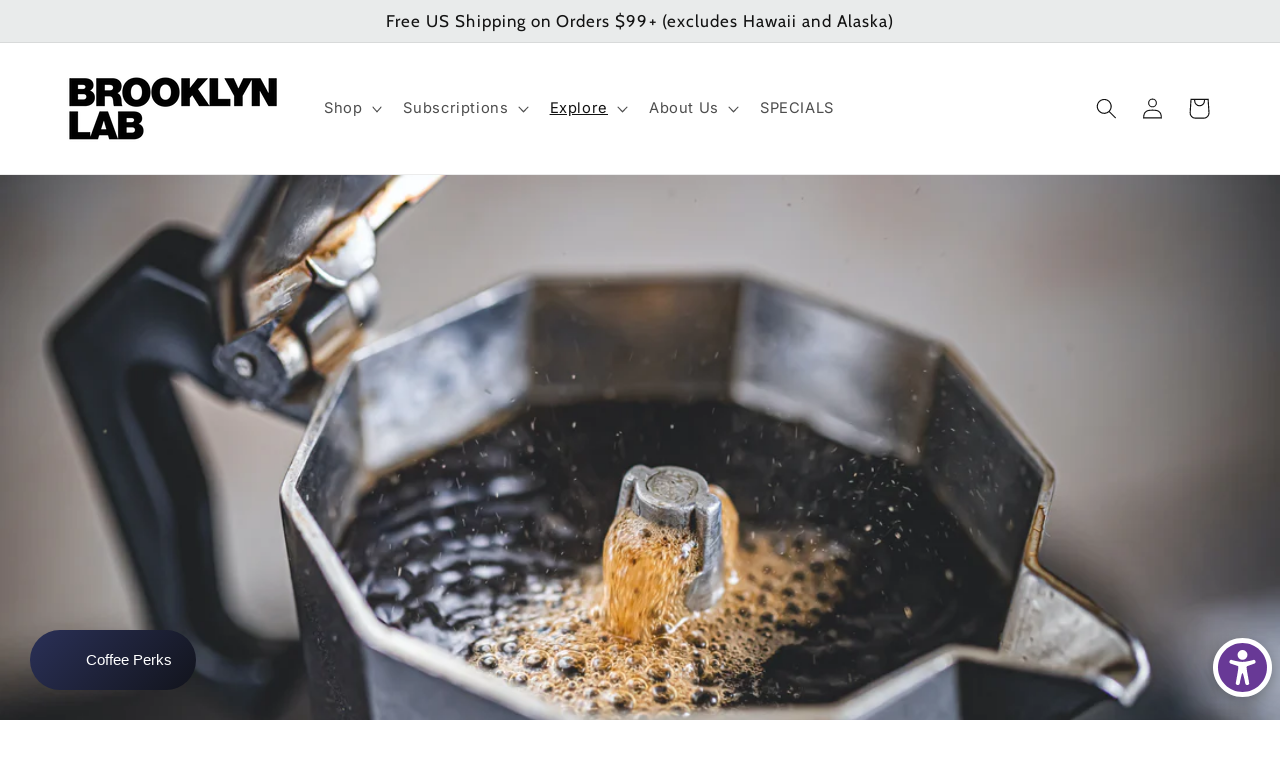

--- FILE ---
content_type: application/x-javascript
request_url: https://app.sealsubscriptions.com/shopify/public/status/shop/brooklyn-lab-coffee.myshopify.com.js?1768756853
body_size: -157
content:
var sealsubscriptions_settings_updated='1767725807c';

--- FILE ---
content_type: application/x-javascript
request_url: https://app.sealsubscriptions.com/shopify/public/status/shop/brooklyn-lab-coffee.myshopify.com.js?1768756856
body_size: -368
content:
var sealsubscriptions_settings_updated='1767725807c';